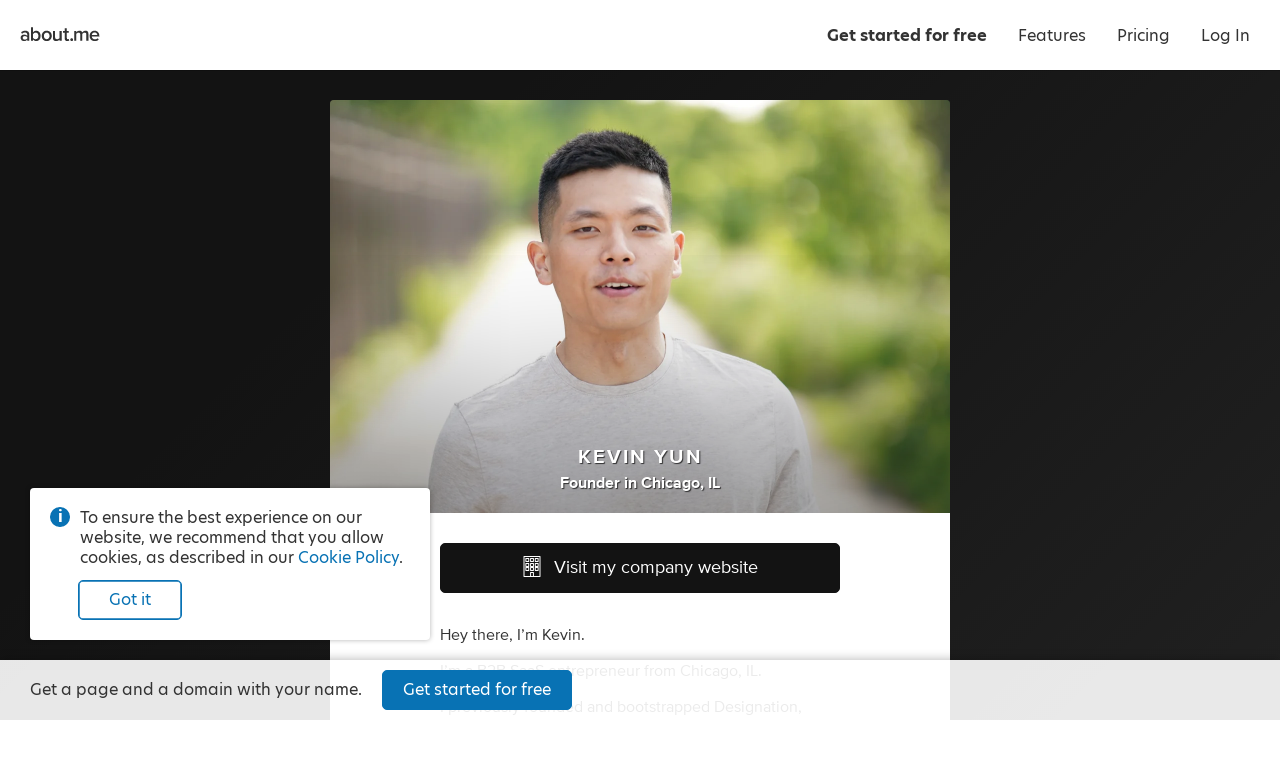

--- FILE ---
content_type: application/javascript; charset=UTF-8
request_url: https://about.me/s3/h/9e25f5dc.bundle.js
body_size: 10617
content:
(self.webpackChunk_aboutdotme_client=self.webpackChunk_aboutdotme_client||[]).push([[8138],{6111:(e,n,t)=>{const o=t(96540),i=t(5556);function a({widgetId:e="0935a23f-1ecd-11ef-887e-6655165221ea"}){return o.useEffect(()=>{const n=document.createElement("script");return n.defer=!0,n.async=!0,n.src="https://cdn.apigateway.co/webchat-client..prod/sdk.js",n.dataset.widgetId=e,document.getElementsByTagName("head")[0].appendChild(n),()=>{const n=document.querySelector(`script[data-widget-id="${e}"]`);n&&n.remove()}},[e]),null}a.propTypes={widgetId:i.string},e.exports=a},8005:(e,n,t)=>{var o=t(20027),i=t(86756);"string"==typeof o&&(o=[[e.id,o,""]]),e.exports=o.locals||{},e.exports._getContent=function(){return o},e.exports._getCss=function(){return o.toString()},e.exports._insertCss=function(e){return i(o,e)}},12243:(e,n,t)=>{var o=t(59941),i=t(86756);"string"==typeof o&&(o=[[e.id,o,""]]),e.exports=o.locals||{},e.exports._getContent=function(){return o},e.exports._getCss=function(){return o.toString()},e.exports._insertCss=function(e){return i(o,e)}},15466:(e,n,t)=>{var o=t(99356),i=t(86756);"string"==typeof o&&(o=[[e.id,o,""]]),e.exports=o.locals||{},e.exports._getContent=function(){return o},e.exports._getCss=function(){return o.toString()},e.exports._insertCss=function(e){return i(o,e)}},16207:(e,n,t)=>{const o=t(96540),i=t(5556),a=t(68950),r=t(37104);class s extends o.Component{components(){return{Profile:a,Error404Page:r}}render(){const{Profile:e,Error404Page:n}=this.components(),{mapped_disabled:t,user:i}=this.context.page,{DOMAIN_NAME_URL:a}=this.context.globals,r=`${a}/user/edit/account/`,s={logo_href:"https://about.me",render_signup:!1,render_login:!1};return t?o.createElement(n,{nav_props:s},o.createElement("p",null,"If this is your domain, please check your ",o.createElement("a",{href:r},"account settings")," ","or ",o.createElement("a",{href:"https://support.about.me/"},"contact support"),".")):i&&i.user_name?o.createElement(e,null):o.createElement(n,{nav_props:s})}}s.contextTypes={page:i.object.isRequired,globals:i.object.isRequired},e.exports=s},20027:(e,n,t)=>{var o=t(71354),i=t(76314)(o);i.push([e.id,".headline-scope-X82Ui{background-color:#0872b4;background-image:linear-gradient(135deg,#0872b4,#0872b4 30%,#0b91e5);padding:80px 20px 140px;text-align:center}.headline-scope-X82Ui .header-wrapper{color:#fff;margin-top:0}.headline-scope-X82Ui .header-content{display:inline-block;max-width:880px;width:auto}.headline-scope-X82Ui .header-content h1{font-size:34px;font-weight:200;margin-bottom:25px}.headline-scope-X82Ui .header-content h1 .nowrap{white-space:nowrap}@media only screen and (max-width:640px){.headline-scope-X82Ui{padding-bottom:120px;padding-top:30px}.headline-scope-X82Ui .header-content{max-width:280px}.headline-scope-X82Ui .header-content h1{font-size:18px;margin-bottom:27px}}","",{version:3,sources:["webpack://./src/page/home/components/headline.less","webpack://./src/module/styles/mixins.less"],names:[],mappings:"AAGA,sBCyBI,wBAAA,CACA,oEAAA,CDpBA,uBAAA,CACA,iBAFJ,CALA,sCAWQ,UAAA,CADA,YADR,CATA,sCAiBQ,oBAAA,CAFA,eAAA,CACA,UAFR,CAdA,yCAoBY,cAAA,CACA,eAAA,CACA,kBAHZ,CAnBA,iDAuBqB,kBADrB,CAMI,yCAAA,sBAEI,oBAAA,CADA,gBAFN,CACE,sCAIQ,eAFV,CAFE,yCAMY,cAAA,CACA,kBADd,CACF",sourcesContent:["@import (reference) '~module/styles/variables.less';\n@import (reference) '~module/styles/mixins.less';\n\n:local(.scope) {\n    .background-blue-gradient;\n\n    padding-top: 80px;\n    padding-bottom: 140px;\n    padding-left: 20px;\n    padding-right: 20px;\n    text-align: center;\n\n    .header-wrapper {\n        margin-top: 0;\n        color: #fff;\n    }\n\n    .header-content {\n        max-width: 880px;\n        width: auto;\n        display: inline-block;\n\n        h1 {\n            font-size: 34px;\n            font-weight: 200;\n            margin-bottom: 25px;\n            .nowrap {white-space: nowrap;}\n        }\n\n    }\n\n    @media @mobile {\n        padding-top: 30px;\n        padding-bottom: 120px;\n        .header-content {\n            max-width: 280px;\n            h1 {\n                font-size: 18px;\n                margin-bottom: 27px;\n            }\n        }\n    }\n\n}\n","@import (reference) '~module/styles/variables.less';\n\n.focus-rules {\n    outline-width: 3px;\n    outline-style: solid;\n    outline-color: fade(@blue, 30%);\n    outline-offset: 1px;\n}\n\n// focus mixin\n.focus-mixin {\n    z-index: inherit;\n    &:focus {\n        z-index: 1;\n        .focus-rules()\n    }\n}\n\n// loading border mixin\n.loading-spinner-border-color(@color) {\n    & .loading-text::before {\n        border-color: fade(@color, 30%);\n        border-left-color: fade(@color, 60%);\n    }\n}\n\n// blue gradient background\n.background-blue-gradient {\n    background-color: @blue;\n    background-image: linear-gradient(135deg, @blue 0%, @blue 30%, lighten(@blue, 10%) 100%);\n}\n\n// use flex to force child node to fill parent\n.flex-force-fill {\n    display: flex;\n    flex-direction: row;\n    flex-wrap: nowrap;\n    justify-content: stretch;\n    > :first-child {\n        width: 100%;\n    }\n}\n// center child node vertically and horizontally\n.flex-center {\n    display: flex;\n    justify-content: center;\n    flex-wrap: nowrap;\n    flex-direction: row;\n    align-items: center;\n}\n\n// light blue boxes in billing, order list, confirmation, next steps\n.blue-tinted-box {\n    background-color: tint(@blue, 90%);\n    border-radius: 5px;\n    padding: 20px;\n}\n.blue-tinted-box-hover {\n    .no-touchevents &:hover {\n        background-color: tint(@blue, 95%);\n    }\n}\n\n// bio text formatting. used on the profile page and in the rich text editor.\n.bio-text {\n    font-size: 16px;\n    text-align: left;\n    word-wrap: break-word;\n    &.short-bio {\n        text-align: center;\n    }\n\n    a {\n        color: #333333;\n        position: relative;\n        text-decoration: underline;\n        .no-touchevents &:hover {\n            color: #888888;\n        }\n    }\n\n    hr {\n        margin-top: 2.5em;\n        margin-bottom: 2.5em;\n    }\n\n    h2 {\n        display: block;\n        font-size: 1.6em;\n        margin-top: 1.2em;\n        margin-bottom: 0.5em;\n        margin-left: 0;\n        margin-right: 0;\n        font-weight: bold;\n        border-bottom: 1px solid #ddd;\n    }\n\n    h3 {\n        display: block;\n        font-size: 1.2em;\n        margin-top: 1em;\n        margin-bottom: .4em;\n        margin-left: 0;\n        margin-right: 0;\n        font-weight: bold;\n    }\n\n    ul, ol {\n        display: block;\n        margin-top: 0;\n        margin-bottom: .75em;\n        margin-left: 0;\n        margin-right: 0;\n        padding-left: 40px;\n        text-align: left;\n    }\n    ul li ul, ol li ol {\n        margin-bottom: 0;\n    }\n    ol { list-style-type: decimal; }\n    ul { list-style-type: disc; }\n    li { display: list-item; }\n\n    table {\n        width: 100%;\n        display: table;\n        margin-top: 1em;\n        margin-bottom: 1em;\n\n        th {\n            font-weight: bold;\n        }\n    }\n\n    div > h1:first-child,\n    div > h2:first-child {\n        margin-top: 0;\n    }\n}\n"],sourceRoot:""}]),i.locals={scope:"headline-scope-X82Ui"},e.exports=i},20996:(e,n,t)=>{e.exports=t.p+"z/aboutme-desktop.d642444f.png"},21554:(e,n,t)=>{const o=t(96540),i=t(5556),a=t(34722),r=t(94500),s=t(75169),l=t(71667),p=t(6111),c=t(32736).A,A=t(28437),m=t(31914);t(40175).create("home");class d extends o.Component{constructor(e){super(e),this.state={google:null,facebook:null}}componentDidMount(){this.showBanner(),this.sendMetrics(),this.initializeListeners(),this.initializeOnboardingController()}showBanner(){const{missing_user_name:e}=this.props;e&&Promise.all([t.e(4384),t.e(9743)]).then((()=>{const n=t(89359),o=`There is no one by the name ‘${e}’. Please check the name and try again.`;n.banner({text:o})}).bind(null,t)).catch(t.oe)}sendMetrics(){m.metrics_signup.trigger("homepage:visit")}initializeListeners(){m.auth.on("facebook:failed",()=>{this.setState({facebook:!1})}),m.auth.on("google:failed",()=>{this.setState({google:!1})}),m.auth.on("facebook:loaded",()=>{this.setState({facebook:!0})}),m.auth.on("google:initialized",()=>{this.setState({google:!0})})}initializeOnboardingController(){t.e(878).then((()=>{const e=t(11659),n=t(40555);this.onboarding_controller=new n({google_button:e(".social-button.google")})}).bind(null,t)).catch(t.oe)}render(){const{google:e,facebook:n}=this.state,{variant:t}=this.props,i={link_logo:!1,signup_button_props:{href:"/signup/email",desktop_text:"Get your free page",mobile_text:"Get your page",onClick:e=>{e.preventDefault(),this.onboarding_controller.onClickSignupEmail()}}};return o.createElement(a,{nav_props:i,className:A.scope},o.createElement(r,{enable_facebook:n,enable_google:e,variant:t}),o.createElement(s,{variant:t}),o.createElement(l,{enable_facebook:n,enable_google:e,variant:t}),o.createElement(p,null))}}d.propTypes={missing_user_name:i.string,variant:i.string},d.defaultProps={missing_user_name:"",variant:""};const u=c(A)(d);u.getPageData=function(e,n,o){n.title="about.me | your personal homepage",n.metas.push({name:"og:title",content:n.title}),n.metas.push({name:"twitter:title",content:n.title}),n.metas.push({name:"og:site_name",content:"about.me"}),n.metas.push({name:"og:locale",content:"en_US"}),n.metas.push({name:"og:url",content:"https://about.me"}),n.metas.push({name:"og:type",content:"aboutme_prod:page"}),n.metas.push({name:"fb:app_id",content:"249413078192"}),n.metas.push({name:"twitter:site",content:"@aboutdotme"}),n.metas.push({name:"twitter:card",content:"summary"}),n.metas.push({name:"twitter:url",content:"https://about.me"});const i="Create your free, one-page website in just a few minutes.";return n.metas.push({name:"description",content:i}),n.metas.push({name:"og:description",content:i}),n.metas.push({name:"twitter:description",content:i}),n.metas.push({name:"og:image",content:t(82046)}),n.metas.push({name:"twitter:image",content:t(82046)}),n.metas.push({name:"twitter:image:alt",content:"about.me logo"}),n},e.exports=u},22782:(e,n,t)=>{const o=t(96540),i=t(5556),a=t(32736).A,r=t(12243),s=t(35799).A,l=t(95215),p=t(67542),c=t(31914),A=t(24048);t(40175).create("home-signupbutton");function m({variant:e}){return"from_profile"===e?o.createElement("span",null,"Get started for free"):o.createElement("span",null,"Get your free page")}m.propTypes={variant:i.string};class d extends o.Component{componentDidMount(){this.channel=c.auth}componentDidUpdate(){this.enableButton()}onClickEmail(e){this.allowEmailSignup()?this.channel.trigger("click:signup:email"):window.location="/signup/start"}onClickFacebook(e){this.channel.trigger("click:signup:facebook")}onClickGoogle(e){this.channel.trigger("click:signup:google")}allowEmailSignup(){return A.get("20210903_no_email_signup").is("control")}enableButton(){if(!this.allowEmailSignup())return;const{enable_facebook:e,enable_google:n}=this.props;(n||e)&&(this.or_signup.classList.remove("not-ready"),e&&this.facebook.classList.remove("not-ready"),n&&this.google.classList.remove("not-ready"))}render(){const{variant:e,button_rank:n,button_luminance:t}=this.props,i=`button large ${n} ${t} email`;return o.createElement("div",{className:"signup-buttons-widget"},o.createElement("div",{className:"signup-buttons"},o.createElement("button",{type:"button",className:i,onClick:e=>{this.onClickEmail(e)}},o.createElement(m,{variant:e}))),this.allowEmailSignup()&&o.createElement(o.Fragment,null,o.createElement("p",{className:"or-signup not-ready",ref:e=>{this.or_signup=e}},"or sign up with"),o.createElement("p",null,o.createElement("button",{type:"button",ref:e=>{this.facebook=e},className:"button light quaternary small social-button facebook not-ready",onClick:e=>{this.onClickFacebook(e)}},o.createElement(s,{component:"span",className:"social-icon",svg:l}),"Facebook"),o.createElement("button",{type:"button",ref:e=>{this.google=e},className:"button light quaternary small social-button google not-ready",onClick:e=>{this.onClickGoogle(e)}},o.createElement(s,{component:"span",className:"social-icon",svg:p}),"Google"))))}}d.propTypes={button_rank:i.oneOf(["primary","secondary","tertiary","quaternary"]).isRequired,button_luminance:i.oneOf(["light","dark"]).isRequired,enable_facebook:i.bool,enable_google:i.bool,variant:i.string},e.exports=a(r)(d)},24088:(e,n,t)=>{const o=t(96540),i=t(5556),a=t(68950),r=t(21554),s=t(37104),l=t(74076),p=t(80608);class c extends o.Component{components(){return{Profile:a,Error404Page:s,Home:r,isUser:l}}render(){const{Profile:e,Error404Page:n,Home:t,isUser:i}=this.components(),{user:a}=this.context.page,{viewer:r}=this.context,{params:s}=this.props;return i(a,s.user_name)?o.createElement(e,null):p(r)?o.createElement(n,null,o.createElement("p",null,"There is no one by the name ‘",s.user_name,"’. Please check the name and try again.")):o.createElement(t,{missing_user_name:s.user_name})}}c.propTypes={params:i.shape({user_name:i.string.isRequired}).isRequired},c.contextTypes={page:i.shape({user:i.object}).isRequired,viewer:i.object},e.exports=c},28437:(e,n,t)=>{var o=t(87979),i=t(86756);"string"==typeof o&&(o=[[e.id,o,""]]),e.exports=o.locals||{},e.exports._getContent=function(){return o},e.exports._getCss=function(){return o.toString()},e.exports._insertCss=function(e){return i(o,e)}},42336:(e,n,t)=>{var o=t(71354),i=t(76314),a=t(4417),r=t(20996),s=t(50306),l=t(44988),p=t(81189),c=t(98808),A=t(50656),m=t(65422),d=t(50729),u=i(o),g=a(r),h=a(s),x=a(l),b=a(p),f=a(c),C=a(A),w=a(m),B=a(d);u.push([e.id,`.cards-scope-oSzIb{margin:-100px auto -170px;max-width:1040px;padding-left:12px;padding-right:12px}.cards-scope-oSzIb li{color:#333;display:flex;flex-flow:row nowrap;position:relative}.cards-scope-oSzIb li .icon{background-repeat:no-repeat;background-size:contain}.cards-scope-oSzIb li:not(.aboutme){margin-bottom:40px}.cards-scope-oSzIb li:not(.aboutme) .text-wrapper{position:absolute;width:400px}.cards-scope-oSzIb li:not(.aboutme) .text-wrapper .title{font-size:28px;margin-bottom:0}.cards-scope-oSzIb li:not(.aboutme) .text-wrapper .description{color:#666;font-size:26px}.cards-scope-oSzIb li:last-child{margin-bottom:0}.cards-scope-oSzIb li.aboutme{align-items:center;flex-flow:column nowrap;margin-bottom:40px}.cards-scope-oSzIb li.aboutme .text-wrapper{font-size:28px;font-weight:600;margin-top:40px;max-width:750px;text-align:center}.cards-scope-oSzIb li.aboutme .icon{background-image:url(${g});height:526px;width:786px}.cards-scope-oSzIb li.authentic{justify-content:flex-end}.cards-scope-oSzIb li.authentic .text-wrapper{right:579px;top:139px}.cards-scope-oSzIb li.authentic .icon{background-image:url(${h});height:380px;order:2;width:529px}.cards-scope-oSzIb li.professional .icon{background-image:url(${x});height:591px;width:762px}.cards-scope-oSzIb li.professional .text-wrapper{align-self:flex-end;bottom:100px;left:570px}.cards-scope-oSzIb li.simple .text-wrapper{left:570px;top:40px}.cards-scope-oSzIb li.simple .icon{background-image:url(${b});height:656px;width:656px}@media only screen and (max-width:1040px){.cards-scope-oSzIb{max-width:none;width:auto}.cards-scope-oSzIb li:not(.aboutme) .text-wrapper{width:320px}}@media only screen and (max-width:960px){.cards-scope-oSzIb{margin-bottom:50px}.cards-scope-oSzIb li{align-items:center;flex-flow:column nowrap}.cards-scope-oSzIb li .icon{background-position:top;background-size:auto 380px}.cards-scope-oSzIb li.aboutme .text-wrapper{margin-top:-100px;max-width:576px}.cards-scope-oSzIb li.professional .text-wrapper{margin-top:-160px}.cards-scope-oSzIb li.simple .text-wrapper{margin-top:-220px}.cards-scope-oSzIb li.authentic .icon{order:0}.cards-scope-oSzIb li.authentic .text-wrapper{margin-top:50px}.cards-scope-oSzIb li:not(.aboutme) .text-wrapper{align-self:center;bottom:0;left:0;position:relative;text-align:center;top:0;width:auto}}@media only screen and (max-width:640px){.cards-scope-oSzIb{margin-bottom:40px;margin-top:-100px}.cards-scope-oSzIb li .icon{background-size:100%}.cards-scope-oSzIb li:not(.aboutme){margin-bottom:30px}.cards-scope-oSzIb li:not(.aboutme) .icon{height:229px;width:296px}.cards-scope-oSzIb li:not(.aboutme) .text-wrapper{margin-top:10px;max-width:280px}.cards-scope-oSzIb li:not(.aboutme) .text-wrapper .title{font-size:24px}.cards-scope-oSzIb li:not(.aboutme) .text-wrapper .description{font-size:18px}.cards-scope-oSzIb li:last-child{margin-bottom:0}.cards-scope-oSzIb li.aboutme{margin-bottom:20px}.cards-scope-oSzIb li.aboutme .icon{background-image:url(${f});height:551px;width:296px}.cards-scope-oSzIb li.aboutme .text-wrapper{font-size:16px;margin-top:20px;max-width:280px}.cards-scope-oSzIb li.professional .icon{background-image:url(${C})}.cards-scope-oSzIb li.authentic .icon{background-image:url(${w})}.cards-scope-oSzIb li.simple .icon{background-image:url(${B})}}`,"",{version:3,sources:["webpack://./src/page/home/components/cards.less"],names:[],mappings:"AAEA,mBAEI,yBAAA,CAGA,gBAAA,CAFA,iBAAA,CACA,kBADJ,CAHA,sBAWQ,UAAA,CAFA,YAAA,CACA,oBAAA,CAEA,iBAHR,CATA,4BAeY,2BAAA,CACA,uBAHZ,CAMQ,oCACI,kBAJZ,CAGQ,kDAIQ,iBAAA,CACA,WAJhB,CADQ,yDAQY,cAAA,CACA,eAJpB,CALQ,+DAaY,UAAA,CADA,cAHpB,CASQ,iCACI,eAPZ,CAUQ,8BAEI,kBAAA,CADA,uBAAA,CAEA,kBARZ,CAKQ,4CAQQ,cAAA,CACA,eAAA,CAFA,eAAA,CADA,eAAA,CAIA,iBARhB,CAFQ,oCAcQ,wDAAA,CAEA,YAAA,CADA,WARhB,CAYQ,gCACI,wBAVZ,CASQ,8CAIQ,WAAA,CADA,SARhB,CAKQ,sCAQQ,wDAAA,CAEA,YAAA,CAHA,OAAA,CAEA,WARhB,CAYQ,yCAEQ,wDAAA,CAEA,YAAA,CADA,WAVhB,CAOQ,iDAOQ,mBAAA,CAEA,YAAA,CADA,UAVhB,CAcQ,2CAEQ,UAAA,CACA,QAbhB,CAUQ,mCAMQ,wDAAA,CAEA,YAAA,CADA,WAZhB,CAuBA,0CACI,mBACI,cAAA,CACA,UArBN,CAuBU,kDACI,WArBd,CACF,CA0BA,yCACI,mBACI,kBAxBN,CAuBE,sBAIQ,kBAAA,CADA,uBAtBV,CAmBE,4BAQY,uBAAA,CADA,0BAtBd,CAyBU,4CAEI,iBAAA,CADA,eAtBd,CAyBU,iDACI,iBAvBd,CAyBU,2CACI,iBAvBd,CAyBU,sCAEQ,OAxBlB,CAsBU,8CAKQ,eAxBlB,CA2BU,kDAGI,iBAAA,CAGA,QAAA,CADA,MAAA,CAJA,iBAAA,CACA,iBAAA,CAKA,KAAA,CAHA,UAtBd,CACF,CA8BA,yCACI,mBAEI,kBAAA,CADA,iBA3BN,CA0BE,4BAKY,oBA5Bd,CA8BU,oCACI,kBA5Bd,CA2BU,0CAE0B,YAAA,CAAd,WAzBtB,CAuBU,kDAKQ,eAAA,CADA,eAvBlB,CAmBU,yDAMiB,cAtB3B,CAgBU,+DAOuB,cApBjC,CAuBU,iCACI,eArBd,CAuBU,8BACI,kBArBd,CAoBU,oCAGQ,wDAAA,CAEA,YAAA,CADA,WAnBlB,CAeU,4CAUQ,cAAA,CADA,eAAA,CADA,eAlBlB,CAuBU,yCACY,wDArBtB,CAuBU,sCACY,wDArBtB,CAuBU,mCACY,wDArBtB,CACF",sourcesContent:["@import (reference) '~module/styles/variables.less';\n\n:local(.scope) {\n    // negative margins for overlaps width header section and footer section\n    margin: -100px auto -170px;\n    padding-left: 12px;\n    padding-right: 12px;\n    max-width: 1040px;\n\n\n    li {\n        display: flex;\n        flex-flow: row nowrap;\n        color: #333;\n        position: relative;\n\n        .icon {\n            background-repeat: no-repeat;\n            background-size: contain;\n        }\n\n        &:not(.aboutme) {\n            margin-bottom: 40px;\n\n            .text-wrapper {\n                position: absolute;\n                width: 400px;\n\n                .title {\n                    font-size: 28px;\n                    margin-bottom: 0px;\n                }\n                .description {\n                    font-size: 26px;\n                    color: #666;\n                }\n            }\n        }\n\n        &:last-child {\n            margin-bottom: 0px;\n        }\n\n        &.aboutme {\n            flex-flow: column nowrap;\n            align-items: center;\n            margin-bottom: 40px;\n\n            .text-wrapper {\n                max-width: 750px;\n                margin-top: 40px;\n                font-size: 28px;\n                font-weight: 600;\n                text-align: center;\n            }\n\n            .icon {\n                background-image: url(../images/aboutme-desktop.png);\n                width: 786px;\n                height: 526px;\n            }\n        }\n        &.authentic {\n            justify-content: flex-end;\n            .text-wrapper {\n                top: 139px;\n                right: 579px;\n            }\n            .icon {\n                order: 2;\n                background-image: url(../images/authentic-desktop.jpg);\n                width: 529px;\n                height: 380px;\n            }\n        }\n        &.professional {\n            .icon {\n                background-image: url(../images/professional-desktop.jpg);\n                width: 762px;\n                height: 591px;\n            }\n            .text-wrapper {\n                align-self: flex-end;\n                left: 570px;\n                bottom: 100px;\n            }\n        }\n        &.simple {\n            .text-wrapper {\n                left: 570px;\n                top: 40px;\n            }\n            .icon {\n                background-image: url(../images/simple-desktop.png);\n                width: 656px;\n                height: 656px;\n            }\n        }\n\n    }\n\n}\n// card section is designed to be 1040px wide;\n// this breakpoint is to make the transition window size look good\n// by reducing padding on both side\n@media only screen and (max-width: 1040px) {\n    :local(.scope) {\n        max-width: initial;\n        width: auto;\n        li {\n            &:not(.aboutme) .text-wrapper {\n                width: 320px;\n            }\n        }\n    }\n}\n\n@media only screen and (max-width: 960px) {\n    :local(.scope) {\n        margin-bottom: 50px;\n        li {\n            flex-flow: column nowrap;\n            align-items: center;\n\n            .icon {\n                background-size: auto 380px;\n                background-position: center top;\n            }\n            &.aboutme .text-wrapper {\n                max-width: 576px;\n                margin-top: -100px;\n            }\n            &.professional  .text-wrapper {\n                margin-top: -160px;\n            }\n            &.simple .text-wrapper {\n                margin-top: -220px;\n            }\n            &.authentic {\n                .icon {\n                    order: 0;\n                }\n                .text-wrapper {\n                    margin-top: 50px;\n                }\n            }\n            &:not(.aboutme) .text-wrapper {\n                position: relative;\n                text-align: center;\n                align-self: center;\n                width: auto;\n                left: 0;\n                bottom: 0;\n                top: 0;\n            }\n        }\n    }\n}\n\n@media @mobile {\n    :local(.scope) {\n        margin-top: -100px;\n        margin-bottom: 40px;\n        li {\n            .icon {\n                background-size: 100%;\n            }\n            &:not(.aboutme) {\n                margin-bottom: 30px;\n                .icon { width: 296px; height: 229px;}\n                .text-wrapper {\n                    max-width: 280px;\n                    margin-top: 10px;\n                    .title { font-size: 24px; }\n                    .description { font-size: 18px; }\n                }\n            }\n            &:last-child {\n                margin-bottom: 0px;\n            }\n            &.aboutme {\n                margin-bottom: 20px;\n                .icon {\n                    background-image: url(../images/aboutme-mobile.png);\n                    width: 296px;\n                    height: 551px;\n                }\n                .text-wrapper {\n                    max-width: 280px;\n                    margin-top: 20px;\n                    font-size: 16px;\n                }\n            }\n            &.professional {\n                .icon { background-image: url(../images/professional-mobile.jpg); }\n            }\n            &.authentic {\n                .icon { background-image: url(../images/authentic-mobile.jpg); }\n            }\n            &.simple{\n                .icon { background-image: url(../images/simple-mobile.jpg); }\n            }\n        }\n\n    }\n}\n"],sourceRoot:""}]),u.locals={scope:"cards-scope-oSzIb"},e.exports=u},44988:(e,n,t)=>{e.exports=t.p+"z/professional-desktop.46306085.jpg"},50306:(e,n,t)=>{e.exports=t.p+"z/authentic-desktop.50f46c34.jpg"},50656:(e,n,t)=>{e.exports=t.p+"z/professional-mobile.3ecefc15.jpg"},50729:(e,n,t)=>{e.exports=t.p+"z/simple-mobile.f5dc51ed.jpg"},52142:(e,n,t)=>{var o=t(42336),i=t(86756);"string"==typeof o&&(o=[[e.id,o,""]]),e.exports=o.locals||{},e.exports._getContent=function(){return o},e.exports._getCss=function(){return o.toString()},e.exports._insertCss=function(e){return i(o,e)}},59941:(e,n,t)=>{var o=t(71354),i=t(76314)(o);i.push([e.id,".signup-buttons-widget{margin:0 auto}.signup-buttons-widget .not-ready{opacity:0;pointer-events:none}.signup-buttons-widget .or-signup{color:hsla(0,0%,100%,.85);font-size:14px;margin-top:10px}.signup-buttons-widget .button.social-button{height:30px;line-height:30px;padding-left:35px;position:relative}.signup-buttons-widget .button.social-button .social-icon{left:10px;line-height:1;position:absolute;top:5px}.signup-buttons-widget .button.social-button .social-icon svg{height:16px;width:16px}.signup-buttons-widget .button.social-button:last-child{margin-left:10px}@media only screen and (min-width:641px){.signup-buttons-widget{max-width:250px}.signup-buttons-widget.abtest-email{max-width:500px}.signup-buttons-widget .signup-buttons .button.large{font-size:22px;line-height:56px}.signup-buttons-widget .signup-buttons input.input.large{font-size:20px;height:58px;line-height:58px;margin-right:8px}}@media only screen and (max-width:640px){.signup-buttons-widget .or-signup{font-size:14px}}","",{version:3,sources:["webpack://./src/page/home/components/signup_buttons.less"],names:[],mappings:"AAEA,uBACI,aADJ,CAAA,kCAOQ,SAAA,CACA,mBAJR,CAJA,kCAcQ,yBAAA,CAFA,cAAA,CACA,eAJR,CATA,6CAkBQ,WAAA,CACA,gBAAA,CACA,iBAAA,CACA,iBANR,CAfA,0DA0BY,SAAA,CACA,aAAA,CAHA,iBAAA,CACA,OAJZ,CArBA,8DA+BgB,WAAA,CADA,UALhB,CAUQ,wDACI,gBARZ,CAaI,yCAAA,uBACI,eAVN,CAYM,oCACI,eAVV,CAME,qDAUY,cAAA,CACA,gBAbd,CAEE,yDAeY,cAAA,CAGA,WAAA,CADA,gBAAA,CADA,gBAZd,CACF,CAmBI,yCAAA,kCAEQ,cAjBV,CACF",sourcesContent:["@import (reference) '~module/styles/variables.less';\n\n.signup-buttons-widget {\n    margin: 0 auto;\n\n    // signup button elements are marked as .not-ready\n    // until the corresponding JS API has loaded so they can be clicked\n    // this class hides them and prevents mouse events, but preserves layout\n    .not-ready {\n        opacity: 0;\n        pointer-events: none;\n    }\n\n    .or-signup {\n        font-size: 14px;\n        margin-top: 10px;\n        color: rgba(255,255,255,0.85);\n    }\n\n    .button.social-button {\n        height: 30px;\n        line-height: 30px;\n        padding-left: 35px;\n        position: relative;\n\n        .social-icon {\n            position: absolute;\n            top: 5px;\n            left: 10px;\n            line-height: 1;\n\n            svg {\n                width: 16px;\n                height: 16px;\n            }\n        }\n\n        &:last-child {\n            margin-left: 10px;\n        }\n    }\n\n\n    @media @not-mobile {\n        max-width: 250px;\n\n        &.abtest-email {\n            max-width: 500px;\n        }\n\n        .signup-buttons {\n\n            .button.large {\n                font-size: 22px;\n                line-height: 56px;\n            }\n\n            input.input.large {\n                font-size: 20px;\n                margin-right: 8px;\n                line-height: 58px;\n                height: 58px;\n            }\n        }\n\n    }\n\n    @media @mobile {\n        .or-signup {\n            font-size: 14px;\n        }\n    }\n\n}\n"],sourceRoot:""}]),i.locals={},e.exports=i},65422:(e,n,t)=>{e.exports=t.p+"z/authentic-mobile.de38148a.jpg"},67542:e=>{e.exports='<svg width="18" height="18" viewBox="0 0 18 18" xmlns="http://www.w3.org/2000/svg"><g fill="none" fill-rule="evenodd"><path d="M17.64 9.205c0-.639-.057-1.252-.164-1.841H9v3.481h4.844a4.14 4.14 0 0 1-1.796 2.716v2.259h2.908c1.702-1.567 2.684-3.875 2.684-6.615z" fill="#4285F4"/><path d="M9 18c2.43 0 4.467-.806 5.956-2.18l-2.908-2.259c-.806.54-1.837.86-3.048.86-2.344 0-4.328-1.584-5.036-3.711H.957v2.332A8.997 8.997 0 0 0 9 18z" fill="#34A853"/><path d="M3.964 10.71A5.41 5.41 0 0 1 3.682 9c0-.593.102-1.17.282-1.71V4.958H.957A8.996 8.996 0 0 0 0 9c0 1.452.348 2.827.957 4.042l3.007-2.332z" fill="#FBBC05"/><path d="M9 3.58c1.321 0 2.508.454 3.44 1.345l2.582-2.58C13.463.891 11.426 0 9 0A8.997 8.997 0 0 0 .957 4.958L3.964 7.29C4.672 5.163 6.656 3.58 9 3.58z" fill="#EA4335"/><path d="M0 0h18v18H0z"/></g></svg>'},71667:(e,n,t)=>{const o=t(96540),i=t(5556),a=t(32736).A,r=t(22782),s=t(59308),l=t(97114),p=t(15466),{pro:c,pro_monthly:A,standard:m,standard_monthly:d}=s.index;function u(){return o.createElement("div",{className:"free product"},o.createElement("div",{className:"title"},o.createElement("div",{className:"name"},"Free"),o.createElement("div",{className:"prices"},o.createElement("div",{className:"large-price"},"$0/yr"),o.createElement("div",{className:"small-price"}," "))),o.createElement("ul",{className:"feature"},o.createElement("li",{className:"glyph-check"},"about.me page"),o.createElement("li",{className:"glyph-check"},"Email signature")))}function g(){return o.createElement("div",{className:"standard product"},o.createElement("div",{className:"title"},o.createElement("div",{className:"name"},"Standard"),o.createElement("div",{className:"prices"},o.createElement("div",{className:"large-price"},l.convertCentsToSimpleDollars(d.price),"/mo"),o.createElement("div",{className:"small-price"},"or ",l.convertCentsToSimpleDollars(m.price),"/yr"))),o.createElement("ul",{className:"feature"},o.createElement("li",{className:"glyph-check"},"about.me page"),o.createElement("li",{className:"glyph-check"},o.createElement("a",{href:"/virtualtwin"},"AI Virtual Twin")),o.createElement("li",{className:"glyph-check"},"Email signature")))}function h(){return o.createElement("div",{className:"starter product"},o.createElement("div",{className:"title"},o.createElement("div",{className:"name"},c.title),o.createElement("div",{className:"prices"},o.createElement("div",{className:"large-price"},l.convertCentsToSimpleDollars(A.price),"/mo"),o.createElement("div",{className:"small-price"},"or ",l.convertCentsToSimpleDollars(c.price),"/yr"))),o.createElement("ul",{className:"feature"},o.createElement("li",{className:"glyph-check"},"about.me page"),o.createElement("li",{className:"glyph-check"},o.createElement("a",{href:"/virtualtwin"},"Virtual Twin AI")),o.createElement("li",{className:"glyph-check"},"Email signature"),o.createElement("li",{className:"glyph-check"},"Connect a domain (yourname.com)"),o.createElement("li",{className:"glyph-check"},"Customizable Spotlight button"),o.createElement("li",{className:"glyph-check"},"Capture leads and book appointments with your Google account"),o.createElement("li",{className:"glyph-check"},"Image gallery or video embed"),o.createElement("li",{className:"glyph-check"},"Remove about.me branding"),o.createElement("li",{className:"glyph-check"},"Customer support")))}function x(e){return o.createElement("div",{className:p.scope},o.createElement("div",{className:"footer-wrapper"},o.createElement("div",{className:"footer-content"},o.createElement("h1",null,"Upgrade"),o.createElement("h2",null,"Add AI to your page and personalize your link with your name."),o.createElement("div",{className:"price-chart"},o.createElement(u,null),o.createElement(g,null),o.createElement(h,null)),o.createElement(r,{button_rank:"quaternary",button_luminance:"light",enable_facebook:e.enable_facebook,enable_google:e.enable_google,variant:e.variant}))))}x.propTypes={enable_facebook:i.bool,enable_google:i.bool,variant:i.string},e.exports=a(p)(x)},75169:(e,n,t)=>{const o=t(96540),i=t(5556),a=t(32736).A,r=t(52142),s=[{icon:"aboutme",description:o.createElement("span",null,"Create a page to present who you are and what you do in one link."),variant_description:{from_profile:o.createElement("span",null,"Freelancers and entrepreneurs use about.me to grow their audience and get new clients.")}},{icon:"professional",title:"Professional",description:o.createElement("span",null,"Take control and centralize your online presence.")},{icon:"authentic",title:"Authentic",description:o.createElement("span",null,"Showcase all of you—from your work to your passions.")},{icon:"simple",title:"Simple",description:o.createElement("span",null,"Easy for your audience to learn about you, simple for you to set up.")}];function l(e){const{item:n,variant:t}=e,{icon:i,title:a,description:r,variant_description:s}=n,l=t&&s&&s[t]||r;return o.createElement("li",{className:i},o.createElement("div",{className:"icon"}),o.createElement("div",{className:"text-wrapper"},a&&o.createElement("p",{className:"title"},a),o.createElement("p",{className:"description"},l)))}function p(e){const{variant:n}=e;return o.createElement("ul",{className:r.scope},s.map((e,t)=>o.createElement(l,{key:t,item:e,variant:n})))}l.propTypes={item:i.object.isRequired,variant:i.string},p.propTypes={variant:i.string},e.exports=a(r)(p)},81189:(e,n,t)=>{e.exports=t.p+"z/simple-desktop.d285eb0c.png"},82046:(e,n,t)=>{e.exports=t.p+"z/social.2ec36ec3.png"},87979:(e,n,t)=>{var o=t(71354),i=t(76314)(o);i.push([e.id,".home-scope-nzwye footer{margin-top:0}","",{version:3,sources:["webpack://./src/page/home/home.less"],names:[],mappings:"AAEA,yBAEQ,YAFR",sourcesContent:["@import (reference) '~module/styles/variables.less';\n\n:local(.scope) {\n    footer {\n        margin-top: 0;\n    }\n}\n"],sourceRoot:""}]),i.locals={scope:"home-scope-nzwye"},e.exports=i},94500:(e,n,t)=>{const o=t(96540),i=t(5556),a=t(32736).A,r=t(22782),s=t(8005);t(40175).create("home","headline");function l({variant:e}){return"from_profile"===e?o.createElement("h1",null,"Make a name for yourself",o.createElement("br",null),"with a page and a domain."):o.createElement("h1",null,"Freelancers and entrepreneurs use about.me ",o.createElement("span",{className:"text nowrap"},"to grow their audience")," ",o.createElement("span",{className:"text nowrap"},"and get more clients."))}function p(e){return o.createElement("div",{className:s.scope},o.createElement("div",{className:"header-wrapper"},o.createElement("div",{className:"header-content"},o.createElement(l,{variant:e.variant}),o.createElement(r,{button_rank:"secondary",button_luminance:"light",enable_facebook:e.enable_facebook,enable_google:e.enable_google,variant:e.variant}))))}l.propTypes={variant:i.string},p.propTypes={enable_facebook:i.bool,enable_google:i.bool,variant:i.string},e.exports=a(s)(p)},95215:e=>{e.exports='<svg xmlns="http://www.w3.org/2000/svg" viewBox="0 0 58 58"><path fill="#4267b2" d="M54.8 0H3.2A3.2 3.2 0 0 0 0 3.2v51.6A3.2 3.2 0 0 0 3.2 58H31V35.57h-7.55v-8.78H31v-6.46c0-7.49 4.58-11.57 11.26-11.57A64.2 64.2 0 0 1 49 9.1v7.83h-4.6c-3.64 0-4.35 1.72-4.35 4.26v5.59h8.7l-1.13 8.78H40V58h14.8a3.2 3.2 0 0 0 3.2-3.2V3.2A3.2 3.2 0 0 0 54.8 0z"/><path fill="#fff" d="M40 58V35.57h7.57l1.13-8.78H40V21.2c0-2.54.71-4.26 4.35-4.26H49V9.1a64.2 64.2 0 0 0-6.75-.34C35.56 8.76 31 12.84 31 20.33v6.46h-7.55v8.78H31V58z"/></svg>'},97114:(e,n,t)=>{t(40175).create("detect_country");e.exports={convertCentsToDollars:function(e){return`${e>=0?"":"-"}$${(Math.round(Math.abs(e))/100).toFixed(2)}`},convertCentsToSimpleDollars:function(e){const n=e%100==0?0:2;return`${e>=0?"":"-"}$${(Math.round(Math.abs(e))/100).toFixed(n)}`}}},98808:(e,n,t)=>{e.exports=t.p+"z/aboutme-mobile.e04b8b02.png"},99356:(e,n,t)=>{var o=t(71354),i=t(76314)(o);i.push([e.id,".footer-scope-Hsiw6{background-color:#333;color:#fff;padding:210px 20px 60px;text-align:center}.footer-scope-Hsiw6 .footer-content{align-items:center;display:flex;flex-direction:column}.footer-scope-Hsiw6 .footer-content h1{font-size:36px;font-weight:100;margin-bottom:0}.footer-scope-Hsiw6 .footer-content h2{color:#999;font-size:28px;font-weight:100;margin-bottom:26px}.footer-scope-Hsiw6 .footer-content .price-chart{display:flex;flex-flow:row nowrap;justify-content:space-between;margin-bottom:40px;width:680px}.footer-scope-Hsiw6 .footer-content .price-chart .product{border:1px solid hsla(0,0%,100%,.4);border-left:none;flex:1}.footer-scope-Hsiw6 .footer-content .price-chart .product:first-child{border-left:1px solid hsla(0,0%,100%,.4)}.footer-scope-Hsiw6 .footer-content .price-chart .product .title{border-bottom:1px solid hsla(0,0%,100%,.4);display:flex;flex-flow:row nowrap;font-size:22px;justify-content:space-between;padding:20px}.footer-scope-Hsiw6 .footer-content .price-chart .product .prices{text-align:right}.footer-scope-Hsiw6 .footer-content .price-chart .product .small-price{font-size:16px;margin-top:5px}.footer-scope-Hsiw6 .footer-content .price-chart .product .feature{font-size:16px;font-weight:100;padding:20px;text-align:left}.footer-scope-Hsiw6 .footer-content .price-chart .product .feature li{line-height:1.5;padding-left:1.8em;position:relative}.footer-scope-Hsiw6 .footer-content .price-chart .product .feature li:before{left:0;line-height:1.5;position:absolute;top:-1px}.footer-scope-Hsiw6 .footer-content .price-chart .product .feature li+li{margin-top:10px}.footer-scope-Hsiw6 .footer-content .price-chart .product .feature li a{color:#fff;text-decoration:underline}@media only screen and (max-width:960px){.footer-scope-Hsiw6{padding-top:60px}}@media only screen and (max-width:640px){.footer-scope-Hsiw6{padding-top:20px}.footer-scope-Hsiw6 .footer-content h1{font-size:24px}.footer-scope-Hsiw6 .footer-content h2{font-size:16px;margin-bottom:18px}.footer-scope-Hsiw6 .footer-content .price-chart{flex-flow:column wrap;margin-bottom:30px;width:auto}.footer-scope-Hsiw6 .footer-content .price-chart .product{border:1px solid hsla(0,0%,100%,.4);border-top:none}.footer-scope-Hsiw6 .footer-content .price-chart .product:first-child{border-top:1px solid hsla(0,0%,100%,.4)}.footer-scope-Hsiw6 .footer-content .price-chart .product .title{font-size:20px}.footer-scope-Hsiw6 .footer-content .price-chart .product .small-price{font-size:14px}.footer-scope-Hsiw6 .footer-content .price-chart .product.free .small-price{display:none}}","",{version:3,sources:["webpack://./src/page/home/components/footer.less"],names:[],mappings:"AAKA,oBACI,qBAAA,CACA,UAAA,CAEA,uBAAA,CADA,iBAHJ,CAAA,oCASQ,kBAAA,CAFA,YAAA,CACA,qBAHR,CALA,uCAYY,cAAA,CACA,eAAA,CACA,eAJZ,CAVA,uCAkBY,UAAA,CADA,cAAA,CAEA,eAAA,CACA,kBAJZ,CAhBA,iDAuBY,YAAA,CACA,oBAAA,CAEA,6BAAA,CADA,kBAAA,CAEA,WAJZ,CAvBA,0DAgCgB,mCAAA,CAAA,gBAAA,CAFA,MAFhB,CAKgB,sEACI,wCAHpB,CA/BA,iEAuCoB,0CAAA,CADA,YAAA,CAEA,oBAAA,CAHA,cAAA,CAIA,6BAAA,CACA,YAHpB,CAvCA,kEA6CoB,gBAHpB,CA1CA,uEAiDoB,cAAA,CADA,cAFpB,CA9CA,mEAoDoB,cAAA,CAGA,eAAA,CAFA,YAAA,CACA,eAFpB,CApDA,sEA2DwB,eAAA,CADA,kBAAA,CADA,iBAAxB,CAGwB,6EAGI,MAAA,CADA,eAAA,CADA,iBAAA,CAGA,QAD5B,CA/DA,yEAmE4B,eAD5B,CAlEA,wEAuE4B,UAAA,CACA,yBAF5B,CAUI,yCAAA,oBACI,gBAPN,CACF,CASI,yCAAA,oBACI,gBANN,CAKE,uCAIY,cANd,CAEE,uCAOY,cAAA,CACA,kBANd,CAFE,iDAYY,qBAAA,CACA,kBAAA,CAFA,UAJd,CAPE,0DAgBgB,mCAAA,CAAA,eALlB,CAMkB,sEACI,uCAJtB,CAdE,iEAqBoB,cAJtB,CAjBE,uEAwBoB,cAJtB,CAMkB,4EAEQ,YAL1B,CACF",sourcesContent:["@import (reference) '~module/styles/variables.less';\n\n@price-column-width: 340;\n@price-chart-border: ~\"1px solid rgba(255, 255, 255, 0.4)\";\n\n:local(.scope) {\n    background-color: #333;\n    color: #fff;\n    text-align: center;\n    padding: 210px 20px 60px;\n\n    .footer-content {\n        display: flex;\n        flex-direction: column;\n        align-items: center;\n\n        h1 {\n            font-size: 36px;\n            font-weight: 100;\n            margin-bottom: 0px;\n        }\n        h2 {\n            font-size: 28px;\n            color: #999;\n            font-weight: 100;\n            margin-bottom: 26px;\n        }\n        .price-chart {\n            display: flex;\n            flex-flow: row nowrap;\n            margin-bottom: 40px;\n            justify-content: space-between;\n            width: calc(@price-column-width * 2px);\n\n            .product {\n                flex: 1;\n                border: @price-chart-border;\n                border-left: none;\n                &:first-child {\n                    border-left: @price-chart-border;\n                }\n                .title {\n                    font-size: 22px;\n                    display: flex;\n                    border-bottom: @price-chart-border;\n                    flex-flow: row nowrap;\n                    justify-content: space-between;\n                    padding: 20px;\n                }\n                .prices {\n                    text-align: right;\n                }\n                .small-price {\n                    margin-top: 5px;\n                    font-size: 16px;\n                }\n                .feature {\n                    font-size: 16px;\n                    padding: 20px;\n                    text-align: left;\n                    font-weight: 100;\n                    li {\n                        position: relative;\n                        padding-left: 1.8em;\n                        line-height: 1.5;\n                        &:before {\n                            position: absolute;\n                            line-height: 1.5;\n                            left: 0;\n                            top: -1px;\n                        }\n                        + li {\n                            margin-top: 10px;\n                        }\n\n                        a {\n                            color: #fff;\n                            text-decoration: underline;\n                        }\n                    }\n                }\n            }\n\n        }\n    }\n    @media only screen and (max-width: 960px) {\n        padding-top: 60px;\n    }\n\n    @media @mobile {\n        padding-top: 20px;\n        .footer-content {\n            h1 {\n                font-size: 24px;\n            }\n            h2 {\n                font-size: 16px;\n                margin-bottom: 18px;\n            }\n            .price-chart {\n                width: auto;\n                flex-flow: column wrap;\n                margin-bottom: 30px;\n                .product {\n                    border: @price-chart-border;\n                    border-top: none;\n                    &:first-child {\n                        border-top: @price-chart-border;\n                    }\n                    .title {\n                        font-size: 20px;\n                    }\n                    .small-price {\n                        font-size: 14px;\n                    }\n                    &.free {\n                        .small-price {\n                            display: none;\n                        }\n                    }\n                }\n            }\n        }\n    }\n}\n"],sourceRoot:""}]),i.locals={scope:"footer-scope-Hsiw6"},e.exports=i}}]);
//# sourceMappingURL=9e25f5dc.bundle.js.map